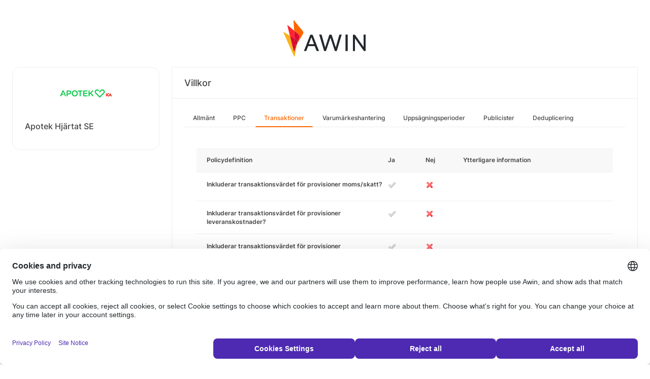

--- FILE ---
content_type: text/html; charset=UTF-8
request_url: https://ui.awin.com/merchant-profile-terms/8995/transaction?setLocale=it_IT
body_size: 3243
content:
<!DOCTYPE html>
<html>
    <head>
        <title>Awin | Apotek Hjärtat SE Affiliateprogram</title>                    <meta name="description" content="Sign up to Apotek Hjärtat SE affiliate programme. Apotek Hjärtat strävar efter att ge dig bättre hälsa och större välbefinnande. På vår e-handel kan du både beställa hem dina receptbelagda läkemedel och handla produkter från hela vårt sortiment."/>
                <meta http-equiv="Content-type" content="text/html;charset=UTF-8">
        <meta name="viewport" content="width=device-width, height=device-height, initial-scale=1">
        <link href="/combine.php?css=reset%2CfontAwesome%2Clegacy-style&amp;t=1768215195&amp;ssl" media="screen" rel="stylesheet"/>
        <link rel="stylesheet" type="text/css" href="https://styleguide.awin.com/dist/awin.css?v=20230926140000" />
        <link rel="shortcut icon" href="/favicon-awin.ico" type="image/x-icon" />
        <!-- Google tag (gtag.js) -->
<script async src="https://www.googletagmanager.com/gtag/js?id=G-FL4D9VNQ5R"></script>
<script nonce="okQQr4pHjMEkiCIrjFF2Ew==">
  window.dataLayer = window.dataLayer || [];
  function gtag(){dataLayer.push(arguments);}
  gtag('js', new Date());
  gtag('config', 'G-FL4D9VNQ5R', {"user_properties":{"user_type":"Customer"},"page_title":"Awin | Apotek Hj\u00e4rtat SE Affiliateprogram"});
</script>                <script id="usercentrics-cmp" src="https://web.cmp.usercentrics.eu/ui/loader.js" data-settings-id="3ZW34PHaKMkCG5" async></script>
    </head>
    <body class="bg-white login-page">

    <div id="container" class="container container-hack">
        <section id="content">

            <!-- logo header -->
            <div class="row">
                <div class="col-lg-4 col-lg-offset-4 text-center logo-login brand-and-icon-logged-out"></div>
            </div>
            <!-- end of logo header -->
            <div class="col-lg-12 margin-top">
                <div class="container container-hack">
    <div class="row row-widget darwin-profile">
        <div class="col-md-3 col-lg-3 wrapper-widget">
            
<div class="widget padding-LR-null">
    <div class="col-lg-12 col-sm-12 col-xs-12">
        <div id="profileDetails" class="margin-top">
            <div id="viewProfilePicture" class="margin-bottom text-center editable">
                <a target="_blank" href="http://www.apotekhjartat.se/"><img src="https://ui.awin.com/images/upload/merchant/profile/8995.png?1494425093" alt="Apotek Hjärtat SE" class="picture" /></a>            </div>
            <h1 id="accountName">Apotek Hjärtat SE</h1>
        </div>
    </div>
</div>
        </div>
        <div class="col-md-9 col-lg-9 wrapper-widget">
                        <div class="profileTabContent widget padding-LR-null" id="profileTabContent">
                <div class="header">
                    <h2>Villkor</h2>
                </div>
                <div class="col-lg-12">
                    <ul class="nav nav-pills">

        <li
            >
        <a class="overview" href="/merchant-profile-terms/8995">
            Allmänt        </a>
    </li>
        <li
            >
        <a class="ppc" href="/merchant-profile-terms/8995/ppc">
            PPC        </a>
    </li>
        <li
         class="active"     >
        <a class="transaction" href="/merchant-profile-terms/8995/transaction">
            Transaktioner        </a>
    </li>
        <li
            >
        <a class="brand" href="/merchant-profile-terms/8995/brand">
            Varumärkeshantering        </a>
    </li>
        <li
            >
        <a class="period" href="/merchant-profile-terms/8995/period">
            Uppsägningsperioder        </a>
    </li>
        <li
            >
        <a class="affiliate" href="/merchant-profile-terms/8995/affiliate">
            Publicister        </a>
    </li>
        <li
            >
        <a class="dedupe" href="/merchant-profile-terms/8995/dedupe">
            Deduplicering        </a>
    </li>
    

    </ul>


                    <div id="failedPublish" class="alert alert-danger hidden-normal"></div>
                    <div id="feedbackBox hidden-normal"></div>
                                            <div id="termsTabContent">
                                                            

  <div class="row margin-bottom">
      <div class="col-lg-8 col-lg-offset-4 pr-0">
                </div>
  </div>
      
    
  <div class="table-responsive">
       <table class="table table-striped table-hover">
           <thead>
              <tr>
                <th>Policydefinition</th>
                                      <th class="col-md-1">Ja</th>
                     <th class="col-md-1">Nej</th>
                                  <th class="col-md-4">Ytterligare information</th>
              </tr>
           </thead>
           <tbody id="termsContent">
              
            <tr class="question-parent" id="incVat" >
                <td><b>Inkluderar transaktionsvärdet för provisioner moms/skatt?</b></td><td><img src="https://images.awin.com/common/icons/16x16/tick_grey.png" /></td><td><img src="https://images.awin.com/common/icons/16x16/cross.png" /></td><td class="question-notes"><span class="additionalInformation"></span></td>
            </tr>
            
            <tr class="question-parent" id="incDel" >
                <td><b>Inkluderar transaktionsvärdet för provisioner leveranskostnader?</b></td><td><img src="https://images.awin.com/common/icons/16x16/tick_grey.png" /></td><td><img src="https://images.awin.com/common/icons/16x16/cross.png" /></td><td class="question-notes"><span class="additionalInformation"></span></td>
            </tr>
            
            <tr class="question-parent" id="incCcFee" >
                <td><b>Inkluderar transaktionsvärdet för provisioner kreditkortsavgifter?</b></td><td><img src="https://images.awin.com/common/icons/16x16/tick_grey.png" /></td><td><img src="https://images.awin.com/common/icons/16x16/cross.png" /></td><td class="question-notes"><span class="additionalInformation"></span></td>
            </tr>
            
            <tr class="question-parent" id="incGiftWrap" >
                <td><b>Inkluderar transaktionsvärdet för provisioner presentinslagning eller andra serviceavgifter?</b></td><td><img src="https://images.awin.com/common/icons/16x16/tick_grey.png" /></td><td><img src="https://images.awin.com/common/icons/16x16/cross.png" /></td><td class="question-notes"><span class="additionalInformation"></span></td>
            </tr>
            
            <tr class="question-parent" id="noCom" >
                <td><b>Betalas provisioner inte på vissa produkter eller vissa produktkategorier?</b></td><td><img src="https://images.awin.com/common/icons/16x16/tick.png" /></td><td><img src="https://images.awin.com/common/icons/16x16/cross_grey.png" /></td><td class="question-notes"><span class="additionalInformation">Free baby packages "Hjärtats startbox" does not qualify for commission as the packages costs 0 SEK for the customer. Contact us if you have suggestions on up sale together with the baby packages and we can consider it.
</span></td>
            </tr>
            
            <tr class="question-parent" id="comDecReasons" >
                <td><b>Av vilka orsaker nekas provisioner?</b></td></tr><tr class="question-child question-comDecReasons" id="orderCancelled"><td class="col-md-5 col-md-offset-1">Order annullerad<td><img src="https://images.awin.com/common/icons/16x16/tick.png" /></td><td><img src="https://images.awin.com/common/icons/16x16/cross_grey.png" /></td><td class="question-notes"><span class="additionalInformation"></span></td></tr><tr class="question-child question-comDecReasons" id="itemReturned"><td class="col-md-5 col-md-offset-1">Artikeln har returnerats<td><img src="https://images.awin.com/common/icons/16x16/tick_grey.png" /></td><td><img src="https://images.awin.com/common/icons/16x16/cross.png" /></td><td class="question-notes"><span class="additionalInformation"></span></td></tr><tr class="question-child question-comDecReasons" id="failedCreditCheck"><td class="col-md-5 col-md-offset-1">Kunden klarade inte kreditkontrollen<td><img src="https://images.awin.com/common/icons/16x16/tick.png" /></td><td><img src="https://images.awin.com/common/icons/16x16/cross_grey.png" /></td><td class="question-notes"><span class="additionalInformation"></span></td></tr><tr class="question-child question-comDecReasons" id="tcBreach"><td class="col-md-5 col-md-offset-1">Brott mot programmets villkor<td><img src="https://images.awin.com/common/icons/16x16/tick.png" /></td><td><img src="https://images.awin.com/common/icons/16x16/cross_grey.png" /></td><td class="question-notes"><span class="additionalInformation"></span></td></tr><tr class="question-child question-comDecReasons" id="duplicateOrder"><td class="col-md-5 col-md-offset-1">Dubbelorder<td><img src="https://images.awin.com/common/icons/16x16/tick.png" /></td><td><img src="https://images.awin.com/common/icons/16x16/cross_grey.png" /></td><td class="question-notes"><span class="additionalInformation"></span></td></tr><tr class="question-child question-comDecReasons" id="outOfStock"><td class="col-md-5 col-md-offset-1">Artikeln fanns inte i lager<td><img src="https://images.awin.com/common/icons/16x16/tick.png" /></td><td><img src="https://images.awin.com/common/icons/16x16/cross_grey.png" /></td><td class="question-notes"><span class="additionalInformation"></span></td></tr><tr class="question-child question-comDecReasons" id="other"><td class="col-md-5 col-md-offset-1">Annan<td><img src="https://images.awin.com/common/icons/16x16/tick_grey.png" /></td><td><img src="https://images.awin.com/common/icons/16x16/cross.png" /></td><td class="question-notes"><span class="additionalInformation"></span></td>
            </tr>
                       </tbody>
       </table>
  </div>

                                                    </div>
                    
                </div>
            </div>
        </div>
    </div>
</div>
            </div>

            <!-- language switcher -->
            <div class="row">
                <div class="col-lg-8 col-lg-offset-2">
                    <ul id="availableLanguages" class="list-inline text-center">
                                                                                    <li id="da_DK">
                                    <a href="/merchant-profile-terms/8995/transaction?setLocale=da_DK">
                                        Dansk                                    </a>
                                </li>
                                                                                                                <li id="de_DE">
                                    <a href="/merchant-profile-terms/8995/transaction?setLocale=de_DE">
                                        Deutsch                                    </a>
                                </li>
                                                                                                                <li id="en_GB">
                                    <a href="/merchant-profile-terms/8995/transaction?setLocale=en_GB">
                                        English (UK)                                    </a>
                                </li>
                                                                                                                <li id="en_US">
                                    <a href="/merchant-profile-terms/8995/transaction?setLocale=en_US">
                                        English (US)                                    </a>
                                </li>
                                                                                                                <li id="es_ES">
                                    <a href="/merchant-profile-terms/8995/transaction?setLocale=es_ES">
                                        Español                                    </a>
                                </li>
                                                                                                                <li id="fr_FR">
                                    <a href="/merchant-profile-terms/8995/transaction?setLocale=fr_FR">
                                        Français                                    </a>
                                </li>
                                                                                                                <li id="it_IT">
                                    <a href="/merchant-profile-terms/8995/transaction?setLocale=it_IT">
                                        Italiano                                    </a>
                                </li>
                                                                                                                <li id="nl_NL">
                                    <a href="/merchant-profile-terms/8995/transaction?setLocale=nl_NL">
                                        Nederlands                                    </a>
                                </li>
                                                                                                                <li id="nb_NO">
                                    <a href="/merchant-profile-terms/8995/transaction?setLocale=nb_NO">
                                        Norsk                                    </a>
                                </li>
                                                                                                                <li id="pl_PL">
                                    <a href="/merchant-profile-terms/8995/transaction?setLocale=pl_PL">
                                        Polski                                    </a>
                                </li>
                                                                                                                <li id="pt_BR">
                                    <a href="/merchant-profile-terms/8995/transaction?setLocale=pt_BR">
                                        Português (Brasil)                                    </a>
                                </li>
                                                                                                                <li id="sv_SE" class="active">
                                    Svenska<sup>*</sup>                                </li>
                                                                        </ul>
                                            <p class="text-center text-light">
                            <small>* Vissa sidor är för närvarande endast tillgängliga på Engelska.</small>
                        </p>
                                    </div>
            </div>
            <!-- end of language switcher -->

            <div class="footer-push"></div>
        </section>
    </div>

    <div class="footer-login">
    </div>
    <div id="footer">
    <a target="_blank" href="https://www.awin.com/it/privacy">
    Sekretesspolicy</a> |
    <a target="_blank" href="/legal-docs/user-agreement">
    Användaravtal</a> |
    <a target="_blank" href="http://www.awin.com">&copy; AWIN LTD 2026</a>
</div>

<script type="text/javascript" src="https://www.dwin1.com/29325.js" defer></script>
    <script src="https://cdnjs.cloudflare.com/ajax/libs/jquery/3.7.1/jquery.min.js" integrity="sha512-v2CJ7UaYy4JwqLDIrZUI/4hqeoQieOmAZNXBeQyjo21dadnwR+8ZaIJVT8EE2iyI61OV8e6M8PP2/4hpQINQ/g==" crossorigin="anonymous" referrerpolicy="no-referrer"></script>
<script src="https://cdnjs.cloudflare.com/ajax/libs/jqueryui/1.13.3/jquery-ui.min.js" integrity="sha512-Ww1y9OuQ2kehgVWSD/3nhgfrb424O3802QYP/A5gPXoM4+rRjiKrjHdGxQKrMGQykmsJ/86oGdHszfcVgUr4hA==" crossorigin="anonymous" referrerpolicy="no-referrer"></script>
<script src="https://cdnjs.cloudflare.com/ajax/libs/jqueryui/1.11.4/i18n/jquery-ui-i18n.min.js" integrity="sha512-zZ27MiE6yuwkKbHnJ/7ATQF/7l+Jwk5jSxgmLJ1SS5QJexaYswmP3OKBPDVMfM8TlSOudAKHTWH2UtS+0LDddw==" crossorigin="anonymous" referrerpolicy="no-referrer"></script>

        <script src="https://cdnjs.cloudflare.com/ajax/libs/jquery-migrate/3.4.1/jquery-migrate.min.js" integrity="sha512-KgffulL3mxrOsDicgQWA11O6q6oKeWcV00VxgfJw4TcM8XRQT8Df9EsrYxDf7tpVpfl3qcYD96BpyPvA4d1FDQ==" crossorigin="anonymous" referrerpolicy="no-referrer"></script>

    <script type="text/javascript" nonce="okQQr4pHjMEkiCIrjFF2Ew==">i18n = {"locale":"sv_SE","currencyCode":"GBP","supportedLocales":["de_DE","it_IT","en_GB","nl_NL","en_US","pl_PL","es_ES","pt_BR","fr_FR","sv_SE","da_DK","nb_NO","te_ST","aa_DJ"],"dictionaryUrl":"\/translate\/xhr-lang-file"}</script>

    <script src="/combine.php?js=dwin%2Ci18n%2Cawin%2Cuser%2FawinLanguageSwitcher%2Ccookie%2Caccount&amp;t=1768215195&amp;ssl"></script>

    <script src="/combine.php?js=merchant%2Fterms%2CfileUpload&amp;t=1768215195&amp;ssl"></script>
        <script type="text/javascript" nonce="okQQr4pHjMEkiCIrjFF2Ew==">
if (typeof DWIN.jQuery != 'undefined') {
        DWIN.jQuery(function($) {
DWIN.MerchantTerms.init('transaction', 'c3c361458f532bb597cf5c9e424498a3', '8995', 0, '/merchant-profile-terms/8995');
DWIN.AwinLanguageSwitcher.init();
DWIN.setDomain('https://ui.awin.com');
    });
};
</script>
    </body>
</html>
